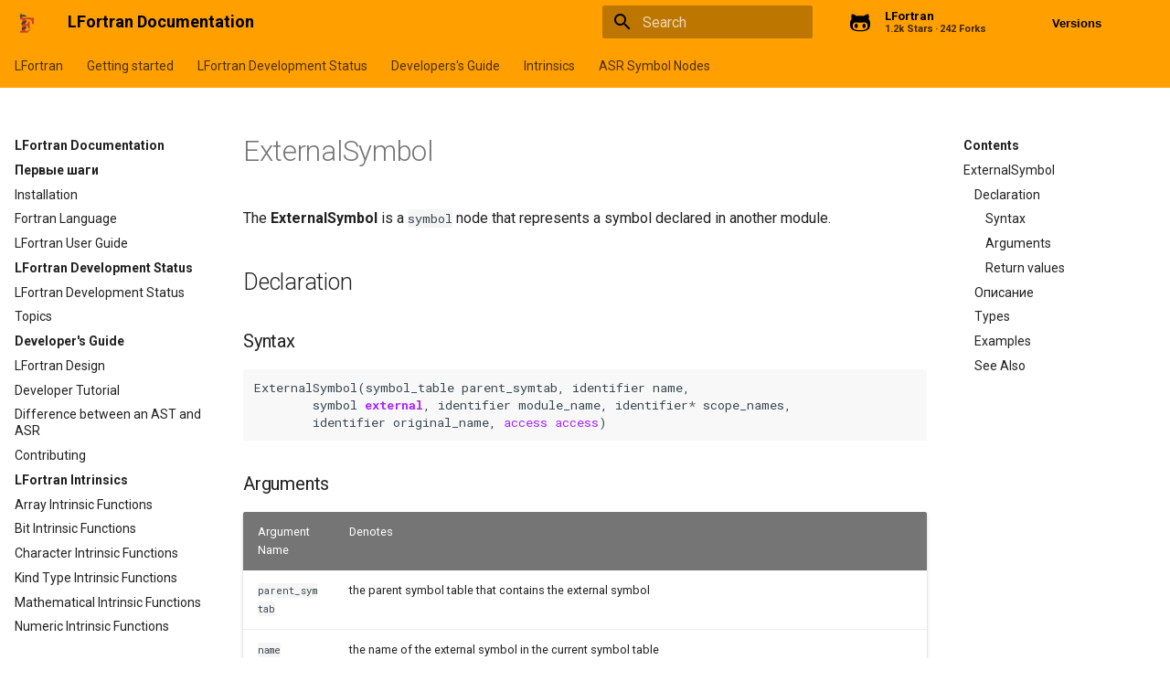

--- FILE ---
content_type: text/html; charset=utf-8
request_url: https://docs.lfortran.org/ru/asr/asr_nodes/symbol_nodes/ExternalSymbol/
body_size: 6011
content:

<!DOCTYPE html>

<html lang="ru">
  <head>
    <meta charset="utf-8" />
    <meta name="viewport" content="width=device-width, initial-scale=1.0" /><meta name="generator" content="Docutils 0.17.1: http://docutils.sourceforge.net/" />

  <meta name="viewport" content="width=device-width,initial-scale=1">
  <meta http-equiv="x-ua-compatible" content="ie=edge">
  <meta name="lang:clipboard.copy" content="Copy to clipboard">
  <meta name="lang:clipboard.copied" content="Copied to clipboard">
  <meta name="lang:search.language" content="en">
  <meta name="lang:search.pipeline.stopwords" content="True">
  <meta name="lang:search.pipeline.trimmer" content="True">
  <meta name="lang:search.result.none" content="No matching documents">
  <meta name="lang:search.result.one" content="1 matching document">
  <meta name="lang:search.result.other" content="# matching documents">
  <meta name="lang:search.tokenizer" content="[\s\-]+">

  
    <link href="https://fonts.gstatic.com/" rel="preconnect" crossorigin>
    <link href="https://fonts.googleapis.com/css?family=Roboto+Mono:400,500,700|Roboto:300,400,400i,700&display=fallback" rel="stylesheet">

    <style>
      body,
      input {
        font-family: "Roboto", "Helvetica Neue", Helvetica, Arial, sans-serif
      }

      code,
      kbd,
      pre {
        font-family: "Roboto Mono", "Courier New", Courier, monospace
      }
    </style>
  

  <link rel="stylesheet" href="../../../../_static/stylesheets/application.css"/>
  <link rel="stylesheet" href="../../../../_static/stylesheets/application-palette.css"/>
  <link rel="stylesheet" href="../../../../_static/stylesheets/application-fixes.css"/>
  
  <link rel="stylesheet" href="../../../../_static/fonts/material-icons.css"/>
  
  <meta name="theme-color" content="#3f51b5">
  <script src="../../../../_static/javascripts/modernizr.js"></script>
  
  
  
    <title>ExternalSymbol &#8212; LFortran</title>
    <link rel="stylesheet" type="text/css" href="../../../../_static/pygments.css" />
    <link rel="stylesheet" type="text/css" href="../../../../_static/material.css" />
    <link rel="stylesheet" type="text/css" href="../../../../_static/copybutton.css" />
    <link rel="stylesheet" type="text/css" href="../../../../_static/css/custom.css" />
    <link rel="stylesheet" type="text/css" href="../../../../_static/css/ansi.css" />
    <script data-url_root="../../../../" id="documentation_options" src="../../../../_static/documentation_options.js"></script>
    <script src="../../../../_static/jquery.js"></script>
    <script src="../../../../_static/underscore.js"></script>
    <script src="../../../../_static/doctools.js"></script>
    <script src="../../../../_static/clipboard.min.js"></script>
    <script src="../../../../_static/copybutton.js"></script>
    <script src="../../../../_static/translations.js"></script>
    <script crossorigin="anonymous" integrity="sha256-Ae2Vz/4ePdIu6ZyI/5ZGsYnb+m0JlOmKPjt6XZ9JJkA=" src="https://cdnjs.cloudflare.com/ajax/libs/require.js/2.3.4/require.min.js"></script>
    <link rel="shortcut icon" href="../../../../_static/lfortran-logo.svg"/>
    <link rel="index" title="Алфавитный указатель" href="../../../../genindex/" />
    <link rel="search" title="Поиск" href="../../../../search/" />
    <link rel="next" title="Variable" href="../Variable/" />
    <link rel="prev" title="Block" href="../Block/" />
  
   

  </head>
  <body dir=ltr
        data-md-color-primary=amber data-md-color-accent=orange>
  
  <svg class="md-svg">
    <defs data-children-count="0">
      
      <svg xmlns="http://www.w3.org/2000/svg" width="416" height="448" viewBox="0 0 416 448" id="__github"><path fill="currentColor" d="M160 304q0 10-3.125 20.5t-10.75 19T128 352t-18.125-8.5-10.75-19T96 304t3.125-20.5 10.75-19T128 256t18.125 8.5 10.75 19T160 304zm160 0q0 10-3.125 20.5t-10.75 19T288 352t-18.125-8.5-10.75-19T256 304t3.125-20.5 10.75-19T288 256t18.125 8.5 10.75 19T320 304zm40 0q0-30-17.25-51T296 232q-10.25 0-48.75 5.25Q229.5 240 208 240t-39.25-2.75Q130.75 232 120 232q-29.5 0-46.75 21T56 304q0 22 8 38.375t20.25 25.75 30.5 15 35 7.375 37.25 1.75h42q20.5 0 37.25-1.75t35-7.375 30.5-15 20.25-25.75T360 304zm56-44q0 51.75-15.25 82.75-9.5 19.25-26.375 33.25t-35.25 21.5-42.5 11.875-42.875 5.5T212 416q-19.5 0-35.5-.75t-36.875-3.125-38.125-7.5-34.25-12.875T37 371.5t-21.5-28.75Q0 312 0 260q0-59.25 34-99-6.75-20.5-6.75-42.5 0-29 12.75-54.5 27 0 47.5 9.875t47.25 30.875Q171.5 96 212 96q37 0 70 8 26.25-20.5 46.75-30.25T376 64q12.75 25.5 12.75 54.5 0 21.75-6.75 42 34 40 34 99.5z"/></svg>
      
    </defs>
  </svg>
  
  <input class="md-toggle" data-md-toggle="drawer" type="checkbox" id="__drawer">
  <input class="md-toggle" data-md-toggle="search" type="checkbox" id="__search">
  <label class="md-overlay" data-md-component="overlay" for="__drawer"></label>
  <a href="#asr/asr_nodes/symbol_nodes/ExternalSymbol" tabindex="1" class="md-skip"> Skip to content </a>
  <header class="md-header" data-md-component="header">
  <nav class="md-header-nav md-grid">
    <div class="md-flex navheader">
      <div class="md-flex__cell md-flex__cell--shrink">
        <a href="../../../../" title="LFortran"
           class="md-header-nav__button md-logo">
          
              <img src="../../../../_static/lfortran-logo.svg" height="26"
                   alt="LFortran logo">
          
        </a>
      </div>
      <div class="md-flex__cell md-flex__cell--shrink">
        <label class="md-icon md-icon--menu md-header-nav__button" for="__drawer"></label>
      </div>
      <div class="md-flex__cell md-flex__cell--stretch">
        <div class="md-flex__ellipsis md-header-nav__title" data-md-component="title">
          <span class="md-header-nav__topic">LFortran Documentation</span>
          <span class="md-header-nav__topic"> ExternalSymbol </span>
        </div>
      </div>
      <div class="md-flex__cell md-flex__cell--shrink">
        <label class="md-icon md-icon--search md-header-nav__button" for="__search"></label>
        
<div class="md-search" data-md-component="search" role="dialog">
  <label class="md-search__overlay" for="__search"></label>
  <div class="md-search__inner" role="search">
    <form class="md-search__form" action="../../../../search/" method="get" name="search">
      <input type="text" class="md-search__input" name="q" placeholder="Search"
             autocapitalize="off" autocomplete="off" spellcheck="false"
             data-md-component="query" data-md-state="active">
      <label class="md-icon md-search__icon" for="__search"></label>
      <button type="reset" class="md-icon md-search__icon" data-md-component="reset" tabindex="-1">
        &#xE5CD;
      </button>
    </form>
    <div class="md-search__output">
      <div class="md-search__scrollwrap" data-md-scrollfix>
        <div class="md-search-result" data-md-component="result">
          <div class="md-search-result__meta">
            Type to start searching
          </div>
          <ol class="md-search-result__list"></ol>
        </div>
      </div>
    </div>
  </div>
</div>

      </div>
      
        <div class="md-flex__cell md-flex__cell--shrink">
          <div class="md-header-nav__source">
            <a href="https://github.com/lfortran/lfortran" title="Go to repository" class="md-source" data-md-source="github">

    <div class="md-source__icon">
      <svg xmlns="http://www.w3.org/2000/svg" xmlns:xlink="http://www.w3.org/1999/xlink" viewBox="0 0 24 24" width="28" height="28">
        <use xlink:href="#__github" width="24" height="24"></use>
      </svg>
    </div>
  
  <div class="md-source__repository">
    LFortran
  </div>
</a>
          </div>
        </div>
      
      
  
  <div class="md-flex__cell md-flex__cell--shrink dropdown">
    <button class="dropdownbutton">Versions</button>
    <div class="dropdown-content md-hero">
          <a title="English" href="/../en/">English</a>
      
          <a title="Bengali" href="/../bn/">Bengali</a>
      
          <a title="Czech" href="/../cs/">Czech</a>
      
          <a title="German" href="/../de/">German</a>
      
          <a title="Spanish" href="/../es/">Spanish</a>
      
          <a title="French" href="/../fr/">French</a>
      
          <a title="Japanese" href="/../ja/">Japanese</a>
      
          <a title="Dutch" href="/../nl/">Dutch</a>
      
          <a title="Polish" href="/../pl/">Polish</a>
      
          <a title="Portuguese" href="/../pt/">Portuguese</a>
      
          <a title="Russian" href="/../ru/">Russian</a>
      
          <a title="Chinese" href="/../zh_CN/">Chinese</a>
      
    </div>
  </div>
  

    </div>
  </nav>
</header>

  
  <div class="md-container">
    
    
    
  <nav class="md-tabs" data-md-component="tabs">
    <div class="md-tabs__inner md-grid">
      <ul class="md-tabs__list">
          <li class="md-tabs__item"><a href="../../../../" class="md-tabs__link">LFortran</a></li>
            
            <li class="md-tabs__item"><a href="../../../../installation/" class="md-tabs__link">Getting started</a></li>
            
            <li class="md-tabs__item"><a href="../../../../progress/" class="md-tabs__link">LFortran Development Status</a></li>
            
            <li class="md-tabs__item"><a href="../../../../design/" class="md-tabs__link">Developers's Guide</a></li>
            
            <li class="md-tabs__item"><a href="../../../../intrinsics/array/" class="md-tabs__link">Intrinsics</a></li>
          <li class="md-tabs__item"><a href="../symbol_nodes/" class="md-tabs__link">ASR Symbol Nodes</a></li>
      </ul>
    </div>
  </nav>
    <main class="md-main">
      <div class="md-main__inner md-grid" data-md-component="container">
        
          <div class="md-sidebar md-sidebar--primary" data-md-component="navigation">
            <div class="md-sidebar__scrollwrap">
              <div class="md-sidebar__inner">
                <nav class="md-nav md-nav--primary" data-md-level="0">
  <label class="md-nav__title md-nav__title--site" for="__drawer">
    <a href="../../../../" title="LFortran" class="md-nav__button md-logo">
      
        <img src="../../../../_static/lfortran-logo.svg" alt=" logo" width="48" height="48">
      
    </a>
    <a href="../../../../"
       title="LFortran">LFortran Documentation</a>
  </label>
    <div class="md-nav__source">
      <a href="https://github.com/lfortran/lfortran" title="Go to repository" class="md-source" data-md-source="github">

    <div class="md-source__icon">
      <svg xmlns="http://www.w3.org/2000/svg" xmlns:xlink="http://www.w3.org/1999/xlink" viewBox="0 0 24 24" width="28" height="28">
        <use xlink:href="#__github" width="24" height="24"></use>
      </svg>
    </div>
  
  <div class="md-source__repository">
    LFortran
  </div>
</a>
    </div>
  
  

  
  <ul class="md-nav__list">
    <li class="md-nav__item">
    
      <span class="md-nav__link caption"><span class="caption-text">Первые шаги</span></span>
    
    </li>
    <li class="md-nav__item">
    
    
      <a href="../../../../installation/" class="md-nav__link">Installation</a>
      
    
    </li>
    <li class="md-nav__item">
    
    
      <a href="../../../../language/" class="md-nav__link">Fortran Language</a>
      
    
    </li>
    <li class="md-nav__item">
    
    
      <a href="../../../../usage/" class="md-nav__link">LFortran User Guide</a>
      
    
    </li>
    <li class="md-nav__item">
    
      <span class="md-nav__link caption"><span class="caption-text">LFortran Development Status</span></span>
    
    </li>
    <li class="md-nav__item">
    
    
      <a href="../../../../progress/" class="md-nav__link">LFortran Development Status</a>
      
    
    </li>
    <li class="md-nav__item">
    
    
      <a href="../../../../progress/#topics" class="md-nav__link">Topics</a>
      
    
    </li>
    <li class="md-nav__item">
    
      <span class="md-nav__link caption"><span class="caption-text">Developer's Guide</span></span>
    
    </li>
    <li class="md-nav__item">
    
    
      <a href="../../../../design/" class="md-nav__link">LFortran Design</a>
      
    
    </li>
    <li class="md-nav__item">
    
    
      <a href="../../../../developer_tutorial/" class="md-nav__link">Developer Tutorial</a>
      
    
    </li>
    <li class="md-nav__item">
    
    
      <a href="../../../../ast_and_asr/" class="md-nav__link">Difference between an AST and ASR</a>
      
    
    </li>
    <li class="md-nav__item">
    
    
      <a href="../../../../contributing/" class="md-nav__link">Contributing</a>
      
    
    </li>
    <li class="md-nav__item">
    
      <span class="md-nav__link caption"><span class="caption-text">LFortran Intrinsics</span></span>
    
    </li>
    <li class="md-nav__item">
    
    
      <a href="../../../../intrinsics/array/" class="md-nav__link">Array Intrinsic Functions</a>
      
    
    </li>
    <li class="md-nav__item">
    
    
      <a href="../../../../intrinsics/bit/" class="md-nav__link">Bit Intrinsic Functions</a>
      
    
    </li>
    <li class="md-nav__item">
    
    
      <a href="../../../../intrinsics/character/" class="md-nav__link">Character Intrinsic Functions</a>
      
    
    </li>
    <li class="md-nav__item">
    
    
      <a href="../../../../intrinsics/kind-type/" class="md-nav__link">Kind Type Intrinsic Functions</a>
      
    
    </li>
    <li class="md-nav__item">
    
    
      <a href="../../../../intrinsics/mathematical/" class="md-nav__link">Mathematical Intrinsic Functions</a>
      
    
    </li>
    <li class="md-nav__item">
    
    
      <a href="../../../../intrinsics/numeric/" class="md-nav__link">Numeric Intrinsic Functions</a>
      
    
    </li>
    <li class="md-nav__item">
    
    
      <a href="../../../../intrinsics/misc/" class="md-nav__link">Miscellaneous Intrinsic Functions</a>
      
    
    </li>
    <li class="md-nav__item">
    
      <span class="md-nav__link caption"><span class="caption-text">LFortran ASR Nodes</span></span>
    
    </li>
    <li class="md-nav__item">
    
    
      <a href="../../cast_kind_nodes/cast_kind/" class="md-nav__link">cast_kind</a>
      
    
    </li>
    <li class="md-nav__item">
    
    
      <a href="../../expression_nodes/expression_nodes/" class="md-nav__link">ASR Expression Nodes</a>
      
    
    </li>
    <li class="md-nav__item">
    
    
      <a href="../../kinds_nodes/kinds/" class="md-nav__link">kinds</a>
      
    
    </li>
    <li class="md-nav__item">
    
    
      <a href="../../statement_nodes/statement_nodes/" class="md-nav__link">ASR Statement Nodes</a>
      
    
    </li>
    <li class="md-nav__item">
    
    
      <a href="../symbol_nodes/" class="md-nav__link">ASR Symbol Nodes</a>
      <ul class="md-nav__list"> 
    <li class="md-nav__item">
    
    
      <a href="../Block/" class="md-nav__link">Block</a>
      
    
    </li>
    <li class="md-nav__item">
    
    
    <input class="md-toggle md-nav__toggle" data-md-toggle="toc" type="checkbox" id="__toc">
    <label class="md-nav__link md-nav__link--active" for="__toc"> ExternalSymbol </label>
    
      <a href="#" class="md-nav__link md-nav__link--active">ExternalSymbol</a>
      
        
<nav class="md-nav md-nav--secondary">
    <label class="md-nav__title" for="__toc">Contents</label>
  <ul class="md-nav__list" data-md-scrollfix="">
        <li class="md-nav__item"><a href="#asr-asr-nodes-symbol-nodes-externalsymbol--page-root" class="md-nav__link">ExternalSymbol</a><nav class="md-nav">
              <ul class="md-nav__list">
        <li class="md-nav__item"><a href="#declaration" class="md-nav__link">Declaration</a><nav class="md-nav">
              <ul class="md-nav__list">
        <li class="md-nav__item"><a href="#syntax" class="md-nav__link">Syntax</a>
        </li>
        <li class="md-nav__item"><a href="#arguments" class="md-nav__link">Arguments</a>
        </li>
        <li class="md-nav__item"><a href="#return-values" class="md-nav__link">Return values</a>
        </li></ul>
            </nav>
        </li>
        <li class="md-nav__item"><a href="#description" class="md-nav__link">Описание</a>
        </li>
        <li class="md-nav__item"><a href="#types" class="md-nav__link">Types</a>
        </li>
        <li class="md-nav__item"><a href="#examples" class="md-nav__link">Examples</a>
        </li>
        <li class="md-nav__item"><a href="#see-also" class="md-nav__link">See Also</a>
        </li></ul>
            </nav>
        </li>
  </ul>
</nav>
      
    
    </li>
    <li class="md-nav__item">
    
    
      <a href="../Variable/" class="md-nav__link">Variable</a>
      
    
    </li>
    <li class="md-nav__item">
    
    
      <a href="../program/" class="md-nav__link">Program</a>
      
    
    </li>
    <li class="md-nav__item">
    
    
      <a href="../Requirement/" class="md-nav__link">Requirement</a>
      
    
    </li>
    <li class="md-nav__item">
    
    
      <a href="../Template/" class="md-nav__link">Template</a>
      
    
    </li>
    <li class="md-nav__item">
    
    
      <a href="../symbol/" class="md-nav__link">symbol</a>
      
    
    </li></ul>
    
    </li>
    <li class="md-nav__item">
    
    
      <a href="../../type_nodes/ttype/" class="md-nav__link">ttype</a>
      
    
    </li>
    <li class="md-nav__item">
    
    
      <a href="../../omp_nodes/omp_nodes/" class="md-nav__link">ASR OpenMp Nodes</a>
      
    
    </li>
  </ul>
  

</nav>
              </div>
            </div>
          </div>
          <div class="md-sidebar md-sidebar--secondary" data-md-component="toc">
            <div class="md-sidebar__scrollwrap">
              <div class="md-sidebar__inner">
                
<nav class="md-nav md-nav--secondary">
    <label class="md-nav__title" for="__toc">Contents</label>
  <ul class="md-nav__list" data-md-scrollfix="">
        <li class="md-nav__item"><a href="#asr-asr-nodes-symbol-nodes-externalsymbol--page-root" class="md-nav__link">ExternalSymbol</a><nav class="md-nav">
              <ul class="md-nav__list">
        <li class="md-nav__item"><a href="#declaration" class="md-nav__link">Declaration</a><nav class="md-nav">
              <ul class="md-nav__list">
        <li class="md-nav__item"><a href="#syntax" class="md-nav__link">Syntax</a>
        </li>
        <li class="md-nav__item"><a href="#arguments" class="md-nav__link">Arguments</a>
        </li>
        <li class="md-nav__item"><a href="#return-values" class="md-nav__link">Return values</a>
        </li></ul>
            </nav>
        </li>
        <li class="md-nav__item"><a href="#description" class="md-nav__link">Описание</a>
        </li>
        <li class="md-nav__item"><a href="#types" class="md-nav__link">Types</a>
        </li>
        <li class="md-nav__item"><a href="#examples" class="md-nav__link">Examples</a>
        </li>
        <li class="md-nav__item"><a href="#see-also" class="md-nav__link">See Also</a>
        </li></ul>
            </nav>
        </li>
  </ul>
</nav>
              </div>
            </div>
          </div>
        
        <div class="md-content">
          <article class="md-content__inner md-typeset" role="main">
            
  <section class="tex2jax_ignore mathjax_ignore" id="externalsymbol">
<h1 id="asr-asr-nodes-symbol-nodes-externalsymbol--page-root">ExternalSymbol<a class="headerlink" href="#asr-asr-nodes-symbol-nodes-externalsymbol--page-root" title="Ссылка на этот заголовок">¶</a></h1>
<p>The <strong>ExternalSymbol</strong> is a <code class="docutils literal notranslate"><span class="pre">symbol</span></code> node that represents a symbol declared in another module.</p>
<section id="declaration">
<h2 id="declaration">Declaration<a class="headerlink" href="#declaration" title="Ссылка на этот заголовок">¶</a></h2>
<section id="syntax">
<h3 id="syntax">Syntax<a class="headerlink" href="#syntax" title="Ссылка на этот заголовок">¶</a></h3>
<div class="highlight-fortran notranslate"><div class="highlight"><pre><span></span><span class="n">ExternalSymbol</span><span class="p">(</span><span class="n">symbol_table</span><span class="w"> </span><span class="n">parent_symtab</span><span class="p">,</span><span class="w"> </span><span class="n">identifier</span><span class="w"> </span><span class="n">name</span><span class="p">,</span>
<span class="w">        </span><span class="n">symbol</span><span class="w"> </span><span class="k">external</span><span class="p">,</span><span class="w"> </span><span class="n">identifier</span><span class="w"> </span><span class="n">module_name</span><span class="p">,</span><span class="w"> </span><span class="n">identifier</span><span class="o">*</span><span class="w"> </span><span class="n">scope_names</span><span class="p">,</span>
<span class="w">        </span><span class="n">identifier</span><span class="w"> </span><span class="n">original_name</span><span class="p">,</span><span class="w"> </span><span class="nb">access access</span><span class="p">)</span>
</pre></div>
</div>
</section>
<section id="arguments">
<h3 id="arguments">Arguments<a class="headerlink" href="#arguments" title="Ссылка на этот заголовок">¶</a></h3>
<table>
<thead>
<tr class="row-odd"><th class="head"><p>Argument Name</p></th>
<th class="head"><p>Denotes</p></th>
</tr>
</thead>
<tbody>
<tr class="row-even"><td><p><code class="docutils literal notranslate"><span class="pre">parent_symtab</span></code></p></td>
<td><p>the parent symbol table that contains the external symbol</p></td>
</tr>
<tr class="row-odd"><td><p><code class="docutils literal notranslate"><span class="pre">name</span></code></p></td>
<td><p>the name of the external symbol in the current symbol table</p></td>
</tr>
<tr class="row-even"><td><p><code class="docutils literal notranslate"><span class="pre">external</span></code></p></td>
<td><p>pointer to the actual symbol definition</p></td>
</tr>
<tr class="row-odd"><td><p><code class="docutils literal notranslate"><span class="pre">module_name</span></code></p></td>
<td><p>the name of the module the symbol is in</p></td>
</tr>
<tr class="row-even"><td><p><code class="docutils literal notranslate"><span class="pre">scope_names</span></code></p></td>
<td><p>a list of names if the symbol is in a nested symbol table. For example if it is a local variable in a function <code class="docutils literal notranslate"><span class="pre">f</span></code> that is nested in function <code class="docutils literal notranslate"><span class="pre">g</span></code>, then <code class="docutils literal notranslate"><span class="pre">scope_names=[g,</span> <span class="pre">f]</span></code></p></td>
</tr>
<tr class="row-odd"><td><p><code class="docutils literal notranslate"><span class="pre">original_name</span></code></p></td>
<td><p>the name of the symbol in the external symbol table</p></td>
</tr>
<tr class="row-even"><td><p><code class="docutils literal notranslate"><span class="pre">access</span></code></p></td>
<td><p>access type <code class="docutils literal notranslate"><span class="pre">Public/Private</span></code></p></td>
</tr>
</tbody>
</table>
</section>
<section id="return-values">
<h3 id="return-values">Return values<a class="headerlink" href="#return-values" title="Ссылка на этот заголовок">¶</a></h3>
<p>None.</p>
</section>
</section>
<section id="description">
<h2 id="description">Описание<a class="headerlink" href="#description" title="Ссылка на этот заголовок">¶</a></h2>
<p>ExternalSymbol represents symbols that cannot be looked up in the current scoped symbol table. As an example, if a variable is defined in a module, but used in a nested subroutine, that is not an external symbol because it can be resolved in the current symbol table (nested subroutine) by following the parents. However if a symbol is used from a different module, then it is an external symbol, because usual symbol resolution by going to the parents will not find the definition.
The <code class="docutils literal notranslate"><span class="pre">ExternalSymbol</span></code> is the only way to reference a symbol that cannot be accessed in the scoped symbol table by visiting the parents. There is a special handling for it in the serialization and deserialization: the <code class="docutils literal notranslate"><span class="pre">external</span></code> member is not serialized (since it is a pointer) and in deserialization the pointer is reconstructed from the <code class="docutils literal notranslate"><span class="pre">original_name</span></code> and <code class="docutils literal notranslate"><span class="pre">scope_names</span></code>.</p>
<p>The <code class="docutils literal notranslate"><span class="pre">scope_names</span></code> contains the names of the external symbol table starting from the top how to get to the symbol. This approach allows to reference any nested symbol (such as a local variable in a function in a module). However, we might later change the design to only allow referencing top level module entities.</p>
<p>One can think of the <code class="docutils literal notranslate"><span class="pre">ExternalSymbol</span></code> as the «import» statement in Python, or the «use» statement in Fortran.</p>
</section>
<section id="types">
<h2 id="types">Types<a class="headerlink" href="#types" title="Ссылка на этот заголовок">¶</a></h2>
</section>
<section id="examples">
<h2 id="examples">Examples<a class="headerlink" href="#examples" title="Ссылка на этот заголовок">¶</a></h2>
<div class="highlight-fortran notranslate"><div class="highlight"><pre><span></span><span class="k">module </span><span class="n">module_num</span>
<span class="w">    </span><span class="kt">integer</span><span class="w"> </span><span class="kd">::</span><span class="w"> </span><span class="n">my_num</span><span class="w"> </span><span class="o">=</span><span class="w"> </span><span class="mi">5</span>
<span class="k">end module</span>

<span class="k">program </span><span class="n">main</span>
<span class="w">  </span><span class="k">use </span><span class="n">module_num</span>
<span class="w">  </span><span class="k">print</span><span class="w"> </span><span class="o">*</span><span class="p">,</span><span class="w"> </span><span class="n">my_num</span>
<span class="k">end program</span>
</pre></div>
</div>
<p>ASR:</p>
<div class="highlight-fortran notranslate"><div class="highlight"><pre><span></span>(TranslationUnit
    (SymbolTable
        1
        {
            main:
                (Program
                    (SymbolTable
                        3
                        {
                            my_num:
                                (ExternalSymbol
                                    3
                                    my_num
                                    2 my_num
                                    module_num
                                    []
                                    my_num
                                    Public
                                )
                        })
                    main
                    [module_num]
                    [(Print
                        ()
                        [(Var 3 my_num)]
                        ()
                        ()
                    )]
                ),
            module_num:
                (Module
                    (SymbolTable
                        2
                        {
                            my_num:
                                (Variable
                                    2
                                    my_num
                                    []
                                    Local
                                    (IntegerConstant 5 (Integer 4 []))
                                    ()
                                    Save
                                    (Integer 4 [])
                                    Source
                                    Public
                                    Required
                                    .false.
                                )
                        })
                    module_num
                    []
                    .false.
                    .false.
                )
        })
    []
)
</pre></div>
</div>
</section>
<section id="see-also">
<h2 id="see-also">See Also<a class="headerlink" href="#see-also" title="Ссылка на этот заголовок">¶</a></h2>
<p><a class="reference internal" href="../symbol/"><span class="doc std std-doc">symbol</span></a>.</p>
</section>
</section>


          </article>
        </div>
      </div>
    </main>
  </div>
  <footer class="md-footer">
    <div class="md-footer-nav">
      <nav class="md-footer-nav__inner md-grid">
          
            <a href="../Block/" title="Block"
               class="md-flex md-footer-nav__link md-footer-nav__link--prev"
               rel="prev">
              <div class="md-flex__cell md-flex__cell--shrink">
                <i class="md-icon md-icon--arrow-back md-footer-nav__button"></i>
              </div>
              <div class="md-flex__cell md-flex__cell--stretch md-footer-nav__title">
                <span class="md-flex__ellipsis">
                  <span
                      class="md-footer-nav__direction"> Previous </span> Block </span>
              </div>
            </a>
          
          
            <a href="../Variable/" title="Variable"
               class="md-flex md-footer-nav__link md-footer-nav__link--next"
               rel="next">
            <div class="md-flex__cell md-flex__cell--stretch md-footer-nav__title"><span
                class="md-flex__ellipsis"> <span
                class="md-footer-nav__direction"> Next </span> Variable </span>
            </div>
            <div class="md-flex__cell md-flex__cell--shrink"><i
                class="md-icon md-icon--arrow-forward md-footer-nav__button"></i>
            </div>
          
        </a>
        
      </nav>
    </div>
    <div class="md-footer-meta md-typeset">
      <div class="md-footer-meta__inner md-grid">
        <div class="md-footer-copyright">
          <div class="md-footer-copyright__highlight">
              &#169; Copyright 2022 LFortran contributors.
              
          </div>
            Created using
            <a href="http://www.sphinx-doc.org/">Sphinx</a> 4.5.0.
             and
            <a href="https://github.com/bashtage/sphinx-material/">Material for
              Sphinx</a>
        </div>
      </div>
    </div>
  </footer>
  <script src="../../../../_static/javascripts/application.js"></script>
  <script>app.initialize({version: "1.0.4", url: {base: ".."}})</script>
  </body>
</html>

--- FILE ---
content_type: text/css; charset=utf-8
request_url: https://docs.lfortran.org/ru/_static/css/custom.css
body_size: -201
content:
.md-header {
  color: #000;
  font-weight: 700;
}

.md-tabs {
  color: #000;
}

.md-hero {
  color: #000;
}

.dropdown-content {
   color: #000;
}


--- FILE ---
content_type: text/css; charset=utf-8
request_url: https://docs.lfortran.org/ru/_static/css/ansi.css
body_size: 250
content:
.output_text pre {
  font-size: 12px;
  line-height: 14px;
  background-color: #000000;
  color: #FFFFFF;
  padding: 2px;
}
/* CSS font colors for translated ANSI escape sequences */
/* The color values are a mix of
   http://www.xcolors.net/dl/baskerville-ivorylight and
   http://www.xcolors.net/dl/euphrasia */
.ansi-black-fg {
  color: #3E424D;
}
.ansi-black-bg {
  background-color: #3E424D;
}
.ansi-black-intense-fg {
  color: #282C36;
}
.ansi-black-intense-bg {
  background-color: #282C36;
}
.ansi-red-fg {
  color: #E75C58;
}
.ansi-red-bg {
  background-color: #E75C58;
}
.ansi-red-intense-fg {
  color: #B22B31;
}
.ansi-red-intense-bg {
  background-color: #B22B31;
}
.ansi-green-fg {
  color: #4E9A06;
}
.ansi-green-bg {
  background-color: #00A250;
}
.ansi-green-intense-fg {
  color: #8AE234;
}
.ansi-green-intense-bg {
  background-color: #007427;
}
.ansi-yellow-fg {
  color: #DDB62B;
}
.ansi-yellow-bg {
  background-color: #DDB62B;
}
.ansi-yellow-intense-fg {
  color: #B27D12;
}
.ansi-yellow-intense-bg {
  background-color: #B27D12;
}
.ansi-blue-fg {
  color: #208FFB;
}
.ansi-blue-bg {
  background-color: #208FFB;
}
.ansi-blue-intense-fg {
  color: #729FCF;
}
.ansi-blue-intense-bg {
  background-color: #0065CA;
}
.ansi-magenta-fg {
  color: #D160C4;
}
.ansi-magenta-bg {
  background-color: #D160C4;
}
.ansi-magenta-intense-fg {
  color: #A03196;
}
.ansi-magenta-intense-bg {
  background-color: #A03196;
}
.ansi-cyan-fg {
  color: #60C6C8;
}
.ansi-cyan-bg {
  background-color: #60C6C8;
}
.ansi-cyan-intense-fg {
  color: #258F8F;
}
.ansi-cyan-intense-bg {
  background-color: #258F8F;
}
.ansi-white-fg {
  color: #C5C1B4;
}
.ansi-white-bg {
  background-color: #C5C1B4;
}
.ansi-white-intense-fg {
  color: #A1A6B2;
}
.ansi-white-intense-bg {
  background-color: #A1A6B2;
}
.ansi-default-inverse-fg {
  color: #FFFFFF;
}
.ansi-default-inverse-bg {
  background-color: #000000;
}
.ansi-bold {
  font-weight: bold;
}
.ansi-underline {
  text-decoration: underline;
}
/* The following styles are deprecated an will be removed in a future version */
.ansibold {
  font-weight: bold;
}
.ansi-inverse {
  outline: 0.5px dotted;
}
/* use dark versions for foreground, to improve visibility */
.ansiblack {
  color: black;
}
.ansired {
  color: darkred;
}
.ansigreen {
  color: darkgreen;
}
.ansiyellow {
  color: #c4a000;
}
.ansiblue {
  color: darkblue;
}
.ansipurple {
  color: darkviolet;
}
.ansicyan {
  color: steelblue;
}
.ansigray {
  color: gray;
}
/* and light for background, for the same reason */
.ansibgblack {
  background-color: black;
}
.ansibgred {
  background-color: red;
}
.ansibggreen {
  background-color: green;
}
.ansibgyellow {
  background-color: yellow;
}
.ansibgblue {
  background-color: blue;
}
.ansibgpurple {
  background-color: magenta;
}
.ansibgcyan {
  background-color: cyan;
}
.ansibggray {
  background-color: gray;
}


--- FILE ---
content_type: image/svg+xml
request_url: https://docs.lfortran.org/ru/_static/lfortran-logo.svg
body_size: 1752
content:
<?xml version="1.0" encoding="UTF-8" standalone="no"?>

<svg
   version="1.1"
   id="svg34"
   x="0px"
   y="0px"
   viewBox="0 0 5000 5000"
   style="enable-background:new 0 0 5000 5000;"
   xml:space="preserve"
   sodipodi:docname="LFortran logo.svg"
   inkscape:version="1.1 (c4e8f9e, 2021-05-24)"
   xmlns:inkscape="http://www.inkscape.org/namespaces/inkscape"
   xmlns:sodipodi="http://sodipodi.sourceforge.net/DTD/sodipodi-0.dtd"
   xmlns="http://www.w3.org/2000/svg"
   xmlns:svg="http://www.w3.org/2000/svg"><defs
   id="defs73" />
<style
   type="text/css"
   id="style58">
	.st0{fill:#3E3E3E;}
	.st1{fill:#FFFFFF;}
	.st2{fill:#D54027;}
</style>
<sodipodi:namedview
   bordercolor="#666666"
   borderopacity="1"
   gridtolerance="10"
   guidetolerance="10"
   id="namedview36"
   inkscape:current-layer="layer1"
   inkscape:cx="2667.067"
   inkscape:cy="2411.4903"
   inkscape:document-rotation="0"
   inkscape:pageopacity="0"
   inkscape:pageshadow="2"
   inkscape:window-height="779"
   inkscape:window-maximized="0"
   inkscape:window-width="1440"
   inkscape:window-x="-1"
   inkscape:window-y="25"
   inkscape:zoom="0.12129429"
   objecttolerance="10"
   pagecolor="#ffffff"
   showgrid="false"
   inkscape:pagecheckerboard="0">
	</sodipodi:namedview>
<g
   id="Layer_2_1_">
	<path
   id="path15"
   class="st0"
   d="m 1776.9,1479.3 c 0,0 -302,-98.7 -301,-396.7 122.5,76.9 275.7,237 490,241.5 -59.2,-41.2 -267.8,-190.4 -298,-293.6 82.6,50.1 120.5,86.8 147.3,143.8 15.9,-49.1 4.5,-76.9 -23.3,-112.6 54.6,8.4 130.8,88 162.2,135.4 1.5,-56.5 -7.6,-70.4 -30.3,-102.7 94.5,26.3 142.2,91 185,160.2 9.4,-51 -3.5,-90.8 -29.3,-129.4 75.3,19 125.6,73.5 157.8,138 14.4,-61 2.4,-76.3 -18.5,-113.2 51.6,11.7 99.2,47.6 133.4,122 15.4,-58 3.4,-76.8 -15.6,-113.3 52.8,8.2 97.4,50.8 124.7,109.3 11.9,-33.3 15.2,-67.4 -2.4,-93.9 37.9,5.2 81.3,48.5 115.4,73.1 -27.8,-145.8 -513.8,-516.7 -939.3,-503.8 -21.2,0.6 -74.8,-27.3 -105.1,-41.7 -94.8,-44.9 -200.1,-145.5 -251.9,-249.9 -31.7,126 91.2,257.9 179.5,314.4 -95.2,14.9 -244,-109.1 -287.6,-284.7 -53.6,175.6 75.2,316.9 151.6,346.6 -41.7,25.8 -65.8,50.9 -65.8,50.9 L 1090.8119,822.20965 1197.7,949.9 c -29.1,46 -33.5785,59.014 -40.1785,109.214 l -172.91075,23.7817 164.61075,63.4581 c 0.5,40.5 1.9785,86.1462 6.8785,130.0462 0,0 0,0 -141.1183,85.9204 165.4613,-1.1559 0,0 165.4613,-1.1559 C 1207.843,1423.2645 1292,1540 1292,1540 Z"
   sodipodi:nodetypes="cccccccccccccccccccccccccccccccccc" />
	<path
   id="path17"
   class="st1"
   d="m 1609.8,884 c 179.3,26.4 0,0 179.3,26.4 -36.8,-11.9 -170,-72.5 -186,-85.2 z"
   sodipodi:nodetypes="cccc" />
	<path
   id="path18"
   sodipodi:nodetypes="cccccc"
   class="st0"
   d="M2764,4395.7c169.9-43.8,255-177.2,350.8-346.6   c13.8,10.3,39.8,101.5,93.6,196.4c-19-91.9-48.7-190.7-54.1-301.9c-100.3,98.1-158.9,227.1-382.8,356.3   C2756.1,4335.3,2764,4395.7,2764,4395.7L2764,4395.7z" />
	<path
   id="path20"
   sodipodi:nodetypes="cccccc"
   class="st0"
   d="M 2738.9101,4210.0584 C 2925.1573,4215.4742 3042,4067.8 3070.3,4024.5 c -20,-5.4 -206.1,39.7 -255.5,37.7 134.9,-42.9 290.7,-93.9 339.6,-118.6 -25.8,58.4 -163.7,263.5 -382.6,356.2 -21.5,-19.7 -32.8899,-89.7416 -32.8899,-89.7416 z" />
</g>
<g
   id="F_symbol">
	<path
   id="path24"
   class="st2"
   d="M2859.4,1782.6c18.6,1.4,224.1,6.7,250.2,10c35.5,3.4,88.5,5.6,161.9,19.9   c35.1,6.8,59.5,9.8,101.9,36.2c143.6,89.4,177.6,199.4,217.8,327.1c32.2,102.2,45.1,201.7,56.5,295.1   c13.4,109.1,18,208.6,26.2,261.4c24,0,342.7,3.1,342.7,3.1s0-1185.3,0-1289.3c-97.6,0-2884.3,0.4-2884.3,0.4v336.2   c0,0,267.5,4.1,290.4,6c117.1,9.5,156.3,49.7,171.1,95.4c2.4,30.3,21.7,2018.7,9.3,2066.7c-0.5,12.5,0.2,59.2-9,116.9   c-14.3,111.3-106.6,113.4-129.5,117.6c-37.1,6.8-332.3,26.9-332.3,26.9v336.2h1661.4v-339.6c0,0-217-10.2-273.6-13.2   c-20.9-1.1-107.4-12-148.4-23.1c-46.5-12.5-92.1-46.2-97.2-166.6c-6.4-151.8-15-917.8-15-917.8s133.8,10.1,240.8,26.3   c55.1,8.4,100.5,21.7,122,29.5c63.6,23,124.7,64.3,154.7,174.4c32.2,118,47.2,186.8,55.6,281.9c5.1,29.3,3.9,110.5,3.9,127.3   c22.1,0,342.8,0.1,342.8,0.1V2191.2h-332.9c0,0-11.1,91.7-29.6,201.4c-25.5,150.8-79,276.4-188,316.3c-61.8,22.6-199.8,34.1-254,40   c-73.1,0-108.8-0.2-111.8-0.3c0.1-4.4,0-965.8,0-965.8h596.4V1782.6z" />
</g>
<g
   id="Dragon_body_and_hand">
	<path
   id="path27"
   class="st0"
   d="m 2913.7011,1466.5326 76.2304,152.9033 4.3742,-145.209 114.2583,188.6752 -15.2414,-171.4885 183.4268,170.1334 -197.891,-322.8875 L 2827.5,1447"
   sodipodi:nodetypes="cccccccc" />
	<path
   id="path29"
   class="st0"
   d="M2262.8,1875.6c248.5,85,382.1,453-31.6,691.3c-413.7,238.3-633.5,221.4-626.4,508.1   c-181.1-135.9-229.8-408.6-118.9-599.7C1692.6,2141.9,2270.1,2212.8,2262.8,1875.6z" />
	<path
   id="path31"
   class="st0"
   d="M2259.5,3100.6c188.9,95,324.5,472.9-6.2,682.6c-357.8,226.8-518.5,33.5-674,335   c-143.4-166.4-127.8-456.7,42.8-590.3C1872.1,3332,2266.8,3437.7,2259.5,3100.6z" />
</g>
<g
   inkscape:groupmode="layer"
   id="layer1"
   inkscape:label="Layer 1" /></svg>


--- FILE ---
content_type: application/javascript; charset=utf-8
request_url: https://docs.lfortran.org/ru/_static/translations.js
body_size: 1513
content:
Documentation.addTranslations({
    "locale": "ru",
    "messages": {
        "%(filename)s &#8212; %(docstitle)s": "%(filename)s &#8212; %(docstitle)s",
        "&#169; <a href=\"%(path)s\">Copyright</a> %(copyright)s.": "&#169; <a href=\"%(path)s\">Copyright</a> %(copyright)s.",
        "&#169; Copyright %(copyright)s.": "&#169; Copyright %(copyright)s.",
        ", in ": ", \u0432",
        "About these documents": "\u041e\u0431 \u044d\u0442\u0438\u0445 \u0434\u043e\u043a\u0443\u043c\u0435\u043d\u0442\u0430\u0445",
        "Automatically generated list of changes in version %(version)s": "\u0410\u0432\u0442\u043e\u043c\u0430\u0442\u0438\u0447\u0435\u0441\u043a\u0438 \u0441\u043e\u0437\u0434\u0430\u043d\u043d\u044b\u0439 \u0441\u043f\u0438\u0441\u043e\u043a \u0438\u0437\u043c\u0435\u043d\u0435\u043d\u0438\u0439 \u0432 \u0432\u0435\u0440\u0441\u0438\u0438 %(version)s",
        "C API changes": "\u0418\u0437\u043c\u0435\u043d\u0435\u043d\u0438\u044f \u0432 API C",
        "Changes in Version %(version)s &#8212; %(docstitle)s": "\u0418\u0437\u043c\u0435\u043d\u0435\u043d\u0438\u044f \u0432 \u0432\u0435\u0440\u0441\u0438\u0438 %(version)s &#8212; %(docstitle)s",
        "Collapse sidebar": "\u0421\u0432\u0435\u0440\u043d\u0443\u0442\u044c \u0431\u043e\u043a\u043e\u0432\u0443\u044e \u043f\u0430\u043d\u0435\u043b\u044c",
        "Complete Table of Contents": "\u041f\u043e\u043b\u043d\u043e\u0435 \u043e\u0433\u043b\u0430\u0432\u043b\u0435\u043d\u0438\u0435",
        "Contents": "\u0421\u043e\u0434\u0435\u0440\u0436\u0430\u043d\u0438\u0435",
        "Copyright": "\u0410\u0432\u0442\u043e\u0440\u0441\u043a\u0438\u0435 \u043f\u0440\u0430\u0432\u0430",
        "Created using <a href=\"https://www.sphinx-doc.org/\">Sphinx</a> %(sphinx_version)s.": "",
        "Expand sidebar": "\u0420\u0430\u0437\u0432\u0435\u0440\u043d\u0443\u0442\u044c \u0431\u043e\u043a\u043e\u0432\u0443\u044e \u043f\u0430\u043d\u0435\u043b\u044c",
        "Full index on one page": "\u041f\u043e\u043b\u043d\u044b\u0439 \u0430\u043b\u0444\u0430\u0432\u0438\u0442\u043d\u044b\u0439 \u0443\u043a\u0430\u0437\u0430\u0442\u0435\u043b\u044c \u043d\u0430 \u043e\u0434\u043d\u043e\u0439 \u0441\u0442\u0440\u0430\u043d\u0438\u0446\u0435",
        "General Index": "\u0410\u043b\u0444\u0430\u0432\u0438\u0442\u043d\u044b\u0439 \u0443\u043a\u0430\u0437\u0430\u0442\u0435\u043b\u044c",
        "Global Module Index": "\u0410\u043b\u0444\u0430\u0432\u0438\u0442\u043d\u044b\u0439 \u0443\u043a\u0430\u0437\u0430\u0442\u0435\u043b\u044c \u043c\u043e\u0434\u0443\u043b\u0435\u0439",
        "Go": "\u0418\u0441\u043a\u0430\u0442\u044c",
        "Hide Search Matches": "\u0421\u043d\u044f\u0442\u044c \u0432\u044b\u0434\u0435\u043b\u0435\u043d\u0438\u0435",
        "Index": "\u0410\u043b\u0444\u0430\u0432\u0438\u0442\u043d\u044b\u0439 \u0443\u043a\u0430\u0437\u0430\u0442\u0435\u043b\u044c",
        "Index &ndash; %(key)s": "\u0410\u043b\u0444\u0430\u0432\u0438\u0442\u043d\u044b\u0439 \u0443\u043a\u0430\u0437\u0430\u0442\u0435\u043b\u044c &ndash; %(key)s",
        "Index pages by letter": "\u0423\u043a\u0430\u0437\u0430\u0442\u0435\u043b\u0438 \u043f\u043e \u0431\u0443\u043a\u0432\u0430\u043c \u0430\u043b\u0444\u0430\u0432\u0438\u0442\u0430",
        "Indices and tables:": "\u0422\u0430\u0431\u043b\u0438\u0446\u044b \u0438 \u0443\u043a\u0430\u0437\u0430\u0442\u0435\u043b\u0438:",
        "Last updated on %(last_updated)s.": "\u041e\u0431\u043d\u043e\u0432\u043b\u0435\u043d\u043e: %(last_updated)s.",
        "Library changes": "\u0418\u0437\u043c\u0435\u043d\u0435\u043d\u0438\u044f \u0432 \u0431\u0438\u0431\u043b\u0438\u043e\u0442\u0435\u043a\u0435",
        "Navigation": "\u041d\u0430\u0432\u0438\u0433\u0430\u0446\u0438\u044f",
        "Next topic": "\u0421\u043b\u0435\u0434\u0443\u044e\u0449\u0438\u0439 \u0440\u0430\u0437\u0434\u0435\u043b",
        "Other changes": "\u0414\u0440\u0443\u0433\u0438\u0435 \u0438\u0437\u043c\u0435\u043d\u0435\u043d\u0438\u044f",
        "Overview": "\u041e\u0431\u0437\u043e\u0440",
        "Permalink to this definition": "\u0421\u0441\u044b\u043b\u043a\u0430 \u043d\u0430 \u044d\u0442\u043e \u043e\u043f\u0440\u0435\u0434\u0435\u043b\u0435\u043d\u0438\u0435",
        "Permalink to this headline": "\u0421\u0441\u044b\u043b\u043a\u0430 \u043d\u0430 \u044d\u0442\u043e\u0442 \u0437\u0430\u0433\u043e\u043b\u043e\u0432\u043e\u043a",
        "Please activate JavaScript to enable the search\n    functionality.": "\u0414\u043b\u044f \u0440\u0430\u0431\u043e\u0442\u044b \u043f\u043e\u0438\u0441\u043a\u0430 \u0432\u043a\u043b\u044e\u0447\u0438\u0442\u0435 JavaScript \u0432 \u0431\u0440\u0430\u0443\u0437\u0435\u0440\u0435.",
        "Preparing search...": "\u041f\u043e\u0434\u0433\u043e\u0442\u043e\u0432\u043a\u0430 \u043f\u043e\u0438\u0441\u043a\u0430\u2026",
        "Previous topic": "\u041f\u0440\u0435\u0434\u044b\u0434\u0443\u0449\u0438\u0439 \u0440\u0430\u0437\u0434\u0435\u043b",
        "Quick search": "\u0411\u044b\u0441\u0442\u0440\u044b\u0439 \u043f\u043e\u0438\u0441\u043a",
        "Search": "\u041f\u043e\u0438\u0441\u043a",
        "Search Page": "\u041f\u043e\u0438\u0441\u043a",
        "Search Results": "\u0420\u0435\u0437\u0443\u043b\u044c\u0442\u0430\u0442\u044b \u043f\u043e\u0438\u0441\u043a\u0430",
        "Search finished, found %s page(s) matching the search query.": "\u041f\u043e\u0438\u0441\u043a \u0437\u0430\u0432\u0435\u0440\u0448\u0451\u043d, \u043d\u0430\u0439\u0434\u0435\u043d\u043e %s \u0441\u0442\u0440\u0430\u043d\u0438\u0446, \u0443\u0434\u043e\u0432\u043b\u0435\u0442\u0432\u043e\u0440\u044f\u044e\u0449\u0438\u0445 \u0437\u0430\u043f\u0440\u043e\u0441\u0443.",
        "Search within %(docstitle)s": "\u041f\u043e\u0438\u0441\u043a \u0432 \u0434\u043e\u043a\u0443\u043c\u0435\u043d\u0442\u0435 \u00ab%(docstitle)s\u00bb",
        "Searching": "\u0418\u0434\u0451\u0442 \u043f\u043e\u0438\u0441\u043a",
        "Searching for multiple words only shows matches that contain\n    all words.": "",
        "Show Source": "\u0418\u0441\u0445\u043e\u0434\u043d\u044b\u0439 \u0442\u0435\u043a\u0441\u0442",
        "Table of Contents": "\u041e\u0433\u043b\u0430\u0432\u043b\u0435\u043d\u0438\u0435",
        "This Page": "\u042d\u0442\u0430 \u0441\u0442\u0440\u0430\u043d\u0438\u0446\u0430",
        "Welcome! This is": "\u0414\u043e\u0431\u0440\u043e \u043f\u043e\u0436\u0430\u043b\u043e\u0432\u0430\u0442\u044c! \u042d\u0442\u043e",
        "Your search did not match any documents. Please make sure that all words are spelled correctly and that you've selected enough categories.": "\u041f\u043e \u0432\u0430\u0448\u0435\u043c\u0443 \u043f\u043e\u0438\u0441\u043a\u0443 \u043d\u0435 \u043d\u0430\u0439\u0434\u0435\u043d\u043e \u043d\u0438 \u043e\u0434\u043d\u043e\u0433\u043e \u0434\u043e\u043a\u0443\u043c\u0435\u043d\u0442\u0430. \u041f\u0440\u043e\u0432\u0435\u0440\u044c\u0442\u0435, \u0447\u0442\u043e \u0432\u0441\u0435 \u0441\u043b\u043e\u0432\u0430 \u043d\u0430\u043f\u0438\u0441\u0430\u043d\u044b \u0431\u0435\u0437 \u043e\u0448\u0438\u0431\u043e\u043a, \u0438 \u0447\u0442\u043e \u0432\u044b \u0432\u044b\u0431\u0440\u0430\u043b\u0438 \u0434\u043e\u0441\u0442\u0430\u0442\u043e\u0447\u043d\u043e \u043a\u0430\u0442\u0435\u0433\u043e\u0440\u0438\u0439.",
        "all functions, classes, terms": "\u0432\u0441\u0435 \u0444\u0443\u043d\u043a\u0446\u0438\u0438, \u043a\u043b\u0430\u0441\u0441\u044b, \u043f\u0435\u0440\u0435\u043c\u0435\u043d\u043d\u044b\u0435 \u0438 \u043a\u043e\u043d\u0441\u0442\u0430\u043d\u0442\u044b",
        "can be huge": "\u043c\u043e\u0436\u0435\u0442 \u0431\u044b\u0442\u044c \u043e\u0447\u0435\u043d\u044c \u0431\u043e\u043b\u044c\u0448\u0438\u043c",
        "last updated": "\u043f\u043e\u0441\u043b\u0435\u0434\u043d\u0435\u0435 \u0438\u0437\u043c\u0435\u043d\u0435\u043d\u0438\u0435",
        "lists all sections and subsections": "\u0441\u043f\u0438\u0441\u043e\u043a \u0432\u0441\u0435\u0445 \u0440\u0430\u0437\u0434\u0435\u043b\u043e\u0432 \u0438 \u043f\u043e\u0434\u0440\u0430\u0437\u0434\u0435\u043b\u043e\u0432",
        "next chapter": "\u0441\u043b\u0435\u0434\u0443\u044e\u0449\u0430\u044f \u0433\u043b\u0430\u0432\u0430",
        "previous chapter": "\u043f\u0440\u0435\u0434\u044b\u0434\u0443\u0449\u0430\u044f \u0433\u043b\u0430\u0432\u0430",
        "quick access to all modules": "\u0441\u0432\u043e\u0434\u043d\u044b\u0439 \u0441\u043f\u0438\u0441\u043e\u043a \u0432\u0441\u0435\u0445 \u043c\u043e\u0434\u0443\u043b\u0435\u0439",
        "search": "\u0438\u0441\u043a\u0430\u0442\u044c",
        "search this documentation": "\u043f\u043e\u0438\u0441\u043a \u0432 \u0434\u043e\u043a\u0443\u043c\u0435\u043d\u0442\u0430\u0446\u0438\u0438",
        "the documentation for": "\u0434\u043e\u043a\u0443\u043c\u0435\u043d\u0442\u0430\u0446\u0438\u044f"
    },
    "plural_expr": "(n%10==1 && n%100!=11 ? 0 : n%10>=2 && n%10<=4 && (n%100<12 || n%100>14) ? 1 : n%10==0 || (n%10>=5 && n%10<=9) || (n%100>=11 && n%100<=14)? 2 : 3)"
});